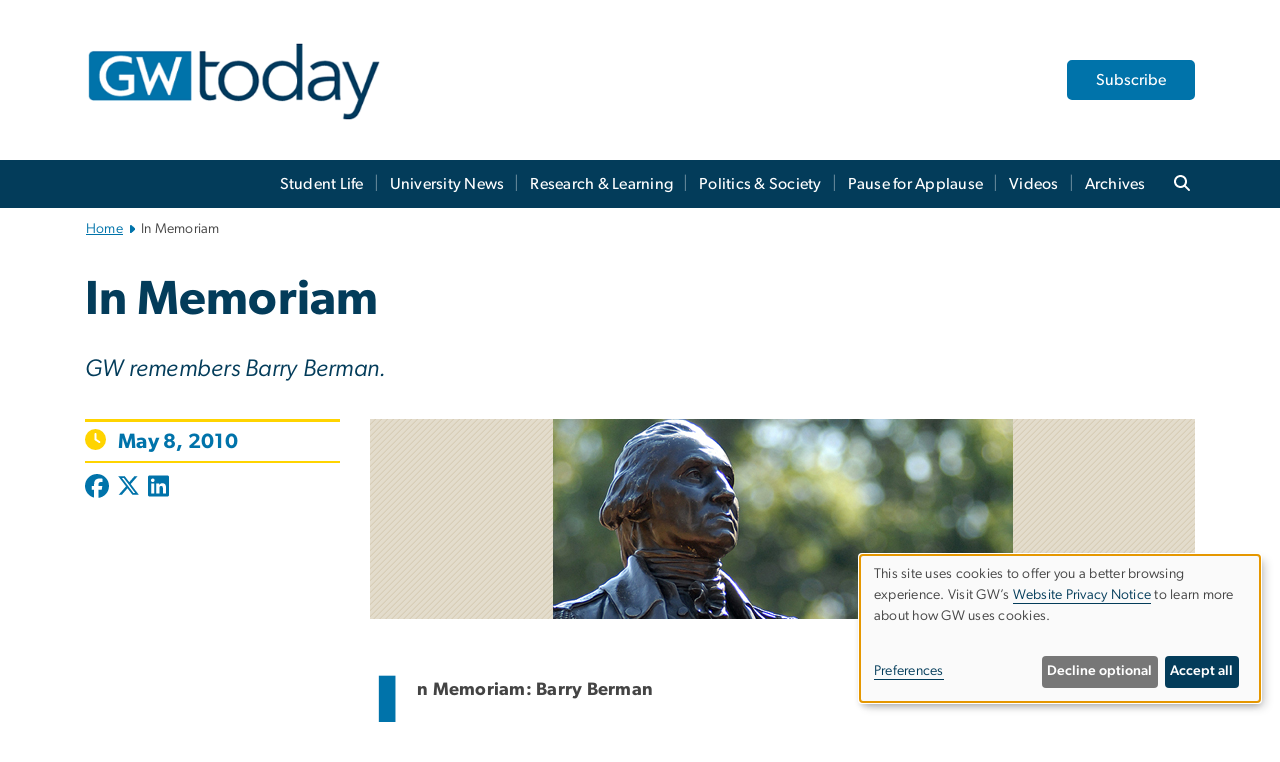

--- FILE ---
content_type: text/html; charset=UTF-8
request_url: https://gwtoday.gwu.edu/memoriam
body_size: 15457
content:

<!DOCTYPE html>
<html  lang="en" dir="ltr" prefix="content: http://purl.org/rss/1.0/modules/content/  dc: http://purl.org/dc/terms/  foaf: http://xmlns.com/foaf/0.1/  og: http://ogp.me/ns#  rdfs: http://www.w3.org/2000/01/rdf-schema#  schema: http://schema.org/  sioc: http://rdfs.org/sioc/ns#  sioct: http://rdfs.org/sioc/types#  skos: http://www.w3.org/2004/02/skos/core#  xsd: http://www.w3.org/2001/XMLSchema# ">
  <head>
    <meta charset="utf-8" />
<noscript><style>form.antibot * :not(.antibot-message) { display: none !important; }</style>
</noscript><noscript><style>.drimage-image { display: none; }</style>
</noscript><meta name="description" content="" />
<meta name="abstract" content="" />
<meta name="keywords" content="george washington university, gwu, gw, gw university, george washington, dc universities, dc colleges, education, higher education" />
<link rel="canonical" href="https://gwtoday.gwu.edu/memoriam" />
<link rel="shortlink" href="https://gwtoday.gwu.edu/node/1111" />
<meta name="generator" content="Varbase" />
<link rel="image_src" href="https://gwtoday.gwu.edu/sites/g/files/zaxdzs5401/files/styles/large/public/image/initiatives.jpg?itok=k6x0yShL" />
<meta name="referrer" content="origin" />
<meta name="rights" content="©2026 GW Today. All rights reserved." />
<meta property="og:site_name" content="GW Today" />
<meta property="og:type" content="website" />
<meta property="og:url" content="https://gwtoday.gwu.edu/memoriam" />
<meta property="og:title" content="In Memoriam | GW Today | The George Washington University" />
<meta property="og:description" content="" />
<meta property="og:image" content="https://gwtoday.gwu.edu/sites/g/files/zaxdzs5401/files/styles/large/public/image/initiatives.jpg?itok=k6x0yShL" />
<meta property="og:image:url" content="https://gwtoday.gwu.edu/sites/g/files/zaxdzs5401/files/styles/large/public/image/initiatives.jpg?itok=k6x0yShL" />
<meta property="og:image:alt" content="The George Washington University Logo" />
<meta name="twitter:card" content="summary_large_image" />
<meta name="twitter:description" content="" />
<meta name="twitter:title" content="In Memoriam | GW Today | The George Washington University" />
<meta name="twitter:image" content="https://gwtoday.gwu.edu/sites/g/files/zaxdzs5401/files/styles/large/public/image/initiatives.jpg?itok=k6x0yShL" />
<meta name="MobileOptimized" content="width" />
<meta name="HandheldFriendly" content="true" />
<meta name="apple-mobile-web-app-capable" content="yes" />
<meta name="Generator" content="Drupal 10 (https://www.drupal.org)" />
<meta name="viewport" content="width=device-width, initial-scale=1, shrink-to-fit=no" />
<script type="application/ld+json">{
    "@context": "https://schema.org",
    "@graph": [
        {
            "@type": "Article",
            "headline": "In Memoriam",
            "name": "In Memoriam",
            "description": "",
            "datePublished": "Fri, 10/21/2022 - 12:00",
            "dateModified": "Thu, 10/27/2022 - 09:22",
            "author": {
                "@type": "CollegeOrUniversity",
                "@id": "https://gwtoday.gwu.edu",
                "name": "GW Today",
                "url": "https://www.gwu.edu/"
            },
            "publisher": {
                "@type": "CollegeOrUniversity",
                "@id": "https://gwtoday.gwu.edu",
                "name": "GW Today",
                "url": "https://www.gwu.edu/"
            },
            "mainEntityOfPage": "https://gwtoday.gwu.edu/memoriam"
        },
        {
            "@type": "WebSite",
            "name": "GW Today",
            "url": "https://gwtoday.gwu.edu/",
            "publisher": {
                "@type": "Organization",
                "name": "GW Today",
                "url": "https://gwtoday.gwu.edu/",
                "logo": {
                    "@type": "ImageObject",
                    "url": "https://gwtoday.gwu.edu/themes/custom/gw-main-theme/logo.png"
                }
            }
        }
    ]
}</script>
<meta http-equiv="x-ua-compatible" content="ie=edge" />
<link rel="icon" href="/sites/g/files/zaxdzs5401/files/favicon.ico" type="image/vnd.microsoft.icon" />
<script>window.a2a_config=window.a2a_config||{};a2a_config.callbacks=[];a2a_config.overlays=[];a2a_config.templates={};a2a_config.icon_color = "#0073aa";</script>
<style>.addtoany_list a:hover:hover img, .addtoany_list a:hover span {opacity:1!important;}
span.a2a_svg.a2a_s__default.a2a_s_a2a {background-color: #0073aa!important;transform: scale(.7)!important;}
span.a2a_svg.a2a_s__default.a2a_s_a2a:hover,
span.a2a_svg.a2a_s__default.a2a_s_a2a:focus {background-color: #a75523!important;opacity:1!important;}
.a2a_menu a.a2a_i:visited, .a2a_menu a.a2a_more,
a.a2a_i, a.a2a_i:visited{color: #444!important;} 
a.a2a_i:hover,a.a2a_i:focus,a.a2a_i:active{color:#444!important;}
a.a2a_button_x {font-size: 23px!important;}</style>

    <title>In Memoriam | GW Today | The George Washington University</title>
    <link rel="stylesheet" media="all" href="/sites/g/files/zaxdzs5401/files/css/css_Qtwibx2kfhbjiJYh0bTxY8sUOCqlRjHQ9LqOxBv4d1w.css?delta=0&amp;language=en&amp;theme=gw_main_theme&amp;include=[base64]" />
<link rel="stylesheet" media="all" href="/sites/g/files/zaxdzs5401/files/css/css_adxcA9tx8dtp54GDlnafilBMfBNqqur7Ljh5R0WAeHQ.css?delta=1&amp;language=en&amp;theme=gw_main_theme&amp;include=[base64]" />
<link rel="stylesheet" media="print" href="/sites/g/files/zaxdzs5401/files/css/css_9RElLnY5FsdYNDAbiLprpS5gUTxzNOp4ID3rr7ciQ6Q.css?delta=2&amp;language=en&amp;theme=gw_main_theme&amp;include=[base64]" />
<link rel="stylesheet" media="all" href="/sites/g/files/zaxdzs5401/files/css/css_uovTM9wJTE4xEMdwakCNMrjzi7m2TgTbsJoywDa82A0.css?delta=3&amp;language=en&amp;theme=gw_main_theme&amp;include=[base64]" />

        <script type="application/json" data-drupal-selector="drupal-settings-json">{"path":{"baseUrl":"\/","pathPrefix":"","currentPath":"node\/1111","currentPathIsAdmin":false,"isFront":false,"currentLanguage":"en"},"pluralDelimiter":"\u0003","suppressDeprecationErrors":true,"gtag":{"tagId":"","consentMode":false,"otherIds":[],"events":[],"additionalConfigInfo":[]},"ajaxPageState":{"libraries":"[base64]","theme":"gw_main_theme","theme_token":null},"ajaxTrustedUrl":{"form_action_p_pvdeGsVG5zNF_XLGPTvYSKCf43t8qZYSwcfZl2uzM":true},"gtm":{"tagId":null,"settings":{"data_layer":"dataLayer","include_environment":false},"tagIds":["GTM-N2VDBJ4"]},"drimage_improved":{"ratio_distortion":null,"dimentions":[]},"klaro":{"config":{"elementId":"klaro","storageMethod":"cookie","cookieName":"klaro","cookieExpiresAfterDays":180,"cookieDomain":"","groupByPurpose":true,"acceptAll":false,"hideDeclineAll":false,"hideLearnMore":false,"learnMoreAsButton":false,"additionalClass":" hide-consent-dialog-title klaro-theme-gw_main_theme","disablePoweredBy":true,"htmlTexts":true,"autoFocus":true,"privacyPolicy":"https:\/\/www.gwu.edu\/privacy-notice","lang":"en","services":[{"name":"security_and_functionality","default":true,"title":"Security and Functionality","description":"Cookies related to session management, core functionality, page rendering, analytics, and the monitoring and prevention of malicious browsing activity. ","purposes":["cms"],"callbackCode":"","cookies":[["^__cf_bm","",""],["^_cfuvid","",""],["^[SESS|SSESS]","",""],["^_node","",""],["^_ga(_.*)?","",""],["^_gid","",""],["^IDE","",""],["^NID","",""],["^__stripe_mid","","fontawesome.com"]],"required":true,"optOut":false,"onlyOnce":false,"contextualConsentOnly":false,"contextualConsentText":"","wrapperIdentifier":[],"translations":{"en":{"title":"Security and Functionality"}}},{"name":"video","default":true,"title":"Video","description":"Embedded video services including YouTube and Vimeo.","purposes":["external_content"],"callbackCode":"","cookies":[],"required":false,"optOut":false,"onlyOnce":false,"contextualConsentOnly":false,"contextualConsentText":"","wrapperIdentifier":[],"translations":{"en":{"title":"Video"}}}],"translations":{"en":{"consentModal":{"title":"Manage Website Cookies","description":"If desired, you may adjust how cookies are managed on this website.\r\n","privacyPolicy":{"name":"Website Privacy Notice","text":"Visit GW\u0027s {privacyPolicy} to learn more about how GW uses cookies.\r\n"}},"consentNotice":{"title":"Use of personal data and cookies","changeDescription":"There have been changes since your last visit. Please review and update your consent.","description":"This site uses cookies to offer you a better browsing experience. Visit GW\u2019s {privacyPolicy} to learn more about how GW uses cookies.","learnMore":"Preferences","privacyPolicy":{"name":"Website Privacy Notice"}},"ok":"Accept all","save":"Save","decline":"Decline optional","close":"Close","acceptAll":"Accept all","acceptSelected":"Accept selected","service":{"disableAll":{"title":"Toggle all services","description":"Use this switch to disable all optional cookies."},"optOut":{"title":"(opt-out)","description":"This service is loaded by default (opt-out possible)."},"required":{"title":"(always required)","description":"This service is always required."},"purposes":"Purposes","purpose":"Purpose"},"contextualConsent":{"acceptAlways":"Always","acceptOnce":"Yes (this time)","description":"Load external content supplied by {title}?"},"poweredBy":"Powered by Klaro!","purposeItem":{"service":"Service","services":"Services"},"privacyPolicy":{"name":"Website Privacy Notice","text":"Visit GW\u0027s {privacyPolicy} to learn more about how GW uses cookies.\r\n"},"purposes":{"cms":{"title":"Essential","description":""},"analytics":{"title":"Functional","description":""},"external_content":{"title":"Embedded External Content","description":""},"advertising":{"title":"Advertising and Marketing","description":""},"livechat":{"title":"Live chat","description":""},"security":{"title":"Security","description":""},"styling":{"title":"Styling","description":""}}}},"showNoticeTitle":true,"styling":{"theme":["light"]}},"dialog_mode":"notice","show_toggle_button":false,"toggle_button_icon":null,"show_close_button":false,"exclude_urls":["\\\/admin\\\/","^\\\/node\\\/add"],"disable_urls":[]},"data":{"extlink":{"extTarget":true,"extTargetAppendNewWindowDisplay":false,"extTargetAppendNewWindowLabel":"(opens in a new window)","extTargetNoOverride":false,"extNofollow":false,"extTitleNoOverride":false,"extNoreferrer":false,"extFollowNoOverride":false,"extClass":"0","extLabel":"(link is external)","extImgClass":false,"extSubdomains":true,"extExclude":"","extInclude":"","extCssExclude":"","extCssInclude":"","extCssExplicit":"","extAlert":false,"extAlertText":"This link will take you to an external web site. We are not responsible for their content.","extHideIcons":false,"mailtoClass":"0","telClass":"","mailtoLabel":"(link sends email)","telLabel":"(link is a phone number)","extUseFontAwesome":false,"extIconPlacement":"append","extPreventOrphan":false,"extFaLinkClasses":"fa fa-external-link","extFaMailtoClasses":"fa fa-envelope-o","extAdditionalLinkClasses":"","extAdditionalMailtoClasses":"","extAdditionalTelClasses":"","extFaTelClasses":"fa fa-phone","allowedDomains":null,"extExcludeNoreferrer":""}},"ckeditorAccordion":{"accordionStyle":{"collapseAll":1,"keepRowsOpen":1,"animateAccordionOpenAndClose":1,"openTabsWithHash":1,"allowHtmlInTitles":0}},"user":{"uid":0,"permissionsHash":"585f26a42bcb9059c47ba8c170473c3a117ea5c45930f8ae0261a700c52101e4"}}</script>
<script src="/sites/g/files/zaxdzs5401/files/js/js_fqN0-C0QhcpYKkDDsygNqQ8nDvAGVxbpVQn5tvEK9q0.js?scope=header&amp;delta=0&amp;language=en&amp;theme=gw_main_theme&amp;include=[base64]"></script>
<script src="https://kit.fontawesome.com/47402d7e9e.js" defer crossorigin="anonymous"></script>
<script src="/modules/contrib/klaro/js/klaro_placeholder.js" defer crossorigin="anonymous" data-type="text/javascript" type="text/plain" data-name="security_and_functionality" data-src="https://use.fontawesome.com/releases/v6.4.2/js/v4-shims.js"></script>
<script src="/modules/contrib/klaro/js/klaro_placeholder.js" data-type="text/javascript" type="text/plain" data-name="security_and_functionality" data-src="/modules/contrib/google_tag/js/gtag.js?t8z234"></script>
<script src="/modules/contrib/klaro/js/klaro_placeholder.js" data-type="text/javascript" type="text/plain" data-name="security_and_functionality" data-src="/modules/contrib/google_tag/js/gtm.js?t8z234"></script>
<script src="/libraries/klaro/dist/klaro-no-translations-no-css.js?t8z234" defer id="klaro-js"></script>

  </head>
  <body class="layout-no-sidebars page-node-1111 path-node page-node-type-gw-article">
    <a href="#main-content" class="visually-hidden focusable skip-link">
      Skip to main content
    </a>
    <noscript><iframe src="https://www.googletagmanager.com/ns.html?id=GTM-N2VDBJ4"
                  height="0" width="0" style="display:none;visibility:hidden"></iframe></noscript>

      <div class="dialog-off-canvas-main-canvas" data-off-canvas-main-canvas>
    




<header>



      <section class="region region-alert">
    
<div id="block-gwfilesystemalertblock" class="settings-tray-editable block block-gwu-alert-block block-gwu-legacy-alert-block" data-drupal-settingstray="editable">
  
    
      <div class="content">
      
<div id='alert-html'>
</div>

    </div>
  </div>

  </section>

  
      <section class="row region region-page-above">
    
<div class="container">
  
  
  
  <!-- BEGIN PATTERN: 'gw-header' -->
<style>
  .gw-header-subtitle {
   display: none;
  }
</style>



  
    
<div class="gw-header-block d-flex align-items-center container">
  <div class="gw-header-link d-flex align-items-center">
       
                                 <a href="https://gwtoday.gwu.edu/" class="d-flex flex-column">
          


  
<img src="https://gwtoday.gwu.edu/sites/g/files/zaxdzs5401/files/header_block/GWToday_2023.png" alt="GW Monogram" class="gw-header-image image image--primary img-fluid mr-md-4" />

        </a>
                         
      </div>

      <div id="cta-block" class="cta-btn">
      <a class="btn btn-GW_LightBlue gw-header-button" href="/gw-today-email-subscriptions" target="">Subscribe</a>
    </div>
  </div>
<!-- END PATTERN: 'gw-header' -->

</div>

  </section>

  
          <div  class="navbar navbar-expand-xl row pb-0" id="navbar-main" id="navbar" role="banner">
            <div class="mr-md-auto w-100 pb-0">
        
  
              
  <div class="visually-hidden" id="block-main-bootstrap-navigation-menu">Main Bootstrap Navigation</div>
  

        


            <!-- BEGIN PATTERN: 'gw-multilevel-navbar' -->





<nav class="bg-primary gw-multilevel-navbar navbar navbar-dark navbar-expand py-0 w-100" id="primary-nav-bar">
  <div class="container-lg nav-group">

          <a class="navbar-brand" href="/" >
        


  
<img src="/modules/custom/gwu_content_types/img/gw_mono_0_0.png" alt="GW Home" class="image image--primary img-fluid" />

      </a>
    
    <!--<button type="button" data-toggle="collapse" data-target="#navbarContent" aria-controls="navbars" aria-expanded="false" aria-label="Toggle navigation" class="navbar-toggler">
      <span class="navbar-toggler-icon"></span>
    </button>-->

        <div id="navbarContent" class="collapse navbar-collapse d-flex justify-content-end">
      



  
             <ul class="navbar-nav d-flex flex-wrap justify-content-end" >
    
    
            <span class="d-flex align-items-center nav-divider"></span>
        <li class="nav-item dropdown"><a id="dropdownMenu-main-1" href="/student-life" data-toggle="dropdown" aria-haspopup="true" aria-expanded="false" class="nav-link ">Student Life</a>
                    
      </li>
    
            <span class="d-flex align-items-center nav-divider"></span>
        <li class="nav-item dropdown"><a id="dropdownMenu-main-2" href="/university-news" data-toggle="dropdown" aria-haspopup="true" aria-expanded="false" class="nav-link ">University News</a>
                    
      </li>
    
            <span class="d-flex align-items-center nav-divider"></span>
        <li class="nav-item dropdown"><a id="dropdownMenu-main-3" href="/research-learning" data-toggle="dropdown" aria-haspopup="true" aria-expanded="false" class="nav-link ">Research &amp; Learning</a>
                    
      </li>
    
            <span class="d-flex align-items-center nav-divider"></span>
        <li class="nav-item dropdown"><a id="dropdownMenu-main-4" href="/politics-society" data-toggle="dropdown" aria-haspopup="true" aria-expanded="false" class="nav-link ">Politics &amp; Society</a>
                    
      </li>
    
            <span class="d-flex align-items-center nav-divider"></span>
        <li class="nav-item dropdown"><a id="dropdownMenu-main-5" href="/pause-for-applause" data-toggle="dropdown" aria-haspopup="true" aria-expanded="false" class="nav-link ">Pause for Applause</a>
                    
      </li>
    
            <span class="d-flex align-items-center nav-divider"></span>
        <li class="nav-item dropdown"><a id="dropdownMenu-main-6" href="/videos" data-toggle="dropdown" aria-haspopup="true" aria-expanded="false" class="nav-link dropdown-toggle">Videos</a>
                              

  
          <ul class="dropdown-menu border-0 shadow gw-dropdown-menu" aria-labelledby="dropdownMenu-main-6">
    
    
              <li class="dropdown-submenu"><a id="dropdownMenu-main-6-1" href="/revolutionary-tales" class="nav-link dropdown-item">Revolutionary Tales</a>
                    
      </li>
        </ul>

  

        
      </li>
    
            <span class="d-flex align-items-center nav-divider"></span>
        <li class="nav-item dropdown"><a id="dropdownMenu-main-7" href="/archives" data-toggle="dropdown" aria-haspopup="true" aria-expanded="false" class="nav-link ">Archives</a>
                    
      </li>
        </ul>

  




    </div>

      <button class="btn search-btn rounded-0 ml-1 mr-2" type="button" data-toggle="collapse" data-target="#nav-search-form" aria-expanded="false" aria-controls="nav-search-form">
      <span class="search-icon fa fa-search" alt="Search icon" title="Search" />
    </button>
    </div>



</nav>

<!-- END PATTERN: 'gw-multilevel-navbar' -->

    <div id="menu-container" style="display: none;" class="hidden">
        <ul id="mobile-nav-ul" style="display: none;" class="hidden">
      


  <li>
  <a href="/student-life">Student Life</a>
    </li>
  <li>
  <a href="/university-news">University News</a>
    </li>
  <li>
  <a href="/research-learning">Research &amp; Learning</a>
    </li>
  <li>
  <a href="/politics-society">Politics &amp; Society</a>
    </li>
  <li>
  <a href="/pause-for-applause">Pause for Applause</a>
    </li>
  <li>
  <a href="/videos">Videos</a>
      <ul>
      


  <li>
  <a href="/revolutionary-tales">Revolutionary Tales</a>
      <ul>
      


  <li>
  <a href="/revolutionary-tales-service-minded-first-year-student-sofia-hashemi-begins-her-gw-journey">Revolutionary Tales: Service-Minded First-Year Student Sofia Hashemi Begins Her GW Journey</a>
    </li>
    </ul>
    </li>
    </ul>
    </li>
  <li>
  <a href="/archives">Archives</a>
    </li>
    </ul>
  </div>


    
<div class="searchblox-search search-form search-searchblox-search-form collapse settings-tray-editable block block-gwu-gps-block block-gwu-gse-search" data-drupal-selector="searchblox-search" id="block-searchbloxsearch" data-drupal-settingstray="editable">
  
    
      <div class="content">
      
<form action="/memoriam" method="post" id="searchblox-search" accept-charset="UTF-8">
  
<div data-drupal-selector="edit-basic" id="edit-basic" class="form-group">
<div class="form-group js-form-item form-item js-form-type-textfield form-item-search-keys js-form-item-search-keys form-no-label">
        <input data-drupal-selector="edit-search-keys" type="text" id="edit-search-keys" name="search_keys" value="" size="60" maxlength="128" class="form-control" />

        </div>
<input data-drupal-selector="edit-submit" type="submit" id="edit-submit" name="op" value="Search" class="button js-form-submit form-submit btn btn-primary form-control" />
</div>
<input autocomplete="off" data-drupal-selector="form-dyj7aohxy0w8nmqaygaz0hebpwwglvxfeqfjc-gy3g" type="hidden" name="form_build_id" value="form-DYj7AoHXY0W8nmQaygaz0hEBpWWGlVXfeqFJC-_Gy3g" class="form-control" />
<input data-drupal-selector="edit-searchblox-search" type="hidden" name="form_id" value="searchblox_search" class="form-control" />

</form>

    </div>
  </div>


<div id="block-breadcrumbs" class="settings-tray-editable block block-system block-system-breadcrumb-block {{ container }}" data-drupal-settingstray="editable">
  
    
      <div class="content">
      
  
<nav class="ml-3 gw-breadcrumb" aria-label="breadcrumb">
  <ul class="breadcrumb bg-transparent">
                  <li class="breadcrumb-item"><a href="/">Home</a></li>
                        <li class="breadcrumb-item" aria-current="page">In Memoriam</li>
            </ul>
</nav>


    </div>
  </div>





      </div>
      <button class="navbar-toggler" type="button" data-toggle="collapse" data-target="#navbar-collapse" aria-controls="navbar-collapse" aria-expanded="false" aria-label="Toggle navigation">
        <span class="navbar-toggler-icon"></span>
      </button>
      
  

</header>

<div class="d-none d-print-block header-print page-header mt-4 mb-3">
  <div class="container">
    <div class="row">
      <div class="col-sm-12">
                          <img class="logo pull-left d-none d-print-inline-block" src="/themes/custom/vartheme_bs4/logo-print.png" alt="GW Today"/>
              </div>
    </div>
  </div>
</div>


  <div role="main" class="main-container container js-quickedit-main-content">
    <div class="row">

                        <div class="col-sm-12">
                          
<div class="views-element-container settings-tray-editable block block-views block-views-blockgw-view-local-alert-gw-local-alert" id="block-gw-view-local-alert" data-drupal-settingstray="editable">
  
    
      <div class="content">
      
<div class="form-group"><div class="gw-local-alert view view-gw-view-local-alert view-id-gw_view_local_alert view-display-id-gw_local_alert js-view-dom-id-af8d663ebc7ace9a8dc9c964998dc7e0144829beecf9520dd7c99e1359d3b29a">
  
    
      
  
          </div>
</div>

    </div>
  </div>


                      </div>
              
      
      
      <section class="main-content col order-last col-sm-12" id="content" role="main">

        
                
                
                                          
                              
                  <a id="main-content"></a>
                      <div data-drupal-messages-fallback class="hidden"></div>
<div id="block-mainpagecontent" class="block block-system block-system-main-block">
  
    
      <div class="content">
      


  










<main class="article-page main-content published">


    
    <article about="/memoriam" class="ml-0">

            <div class="row">
        <div class="col-12">
          <h1>In Memoriam</h1>
                      <span class="gw-article-subtitle"><em>
            <div class="field field--name-field-gw-article-subtitle field--type-string field--label-hidden field__item">GW remembers Barry Berman.</div>
      </em></span>
                  </div>
      </div>
      
      
            <div class="row mt-3">

                          <div class="col-md-3 col-sm-12">

            <hr class="article-hr mb-1 d-none d-md-block">
            <div class="article-when">
          <!-- BEGIN PATTERN: 'gw-when' -->



<div class="gw-when">

      
      
    <div>

      <span class="mr-1 gw-when-icon fa fa-clock"></span>

      <span class="ml-1">May 8, 2010</span>

      <br>

      
      
    </div>

      </div>
<!-- END PATTERN: 'gw-when' -->
          </div>
              <hr class="article-hr mt-1 d-none d-md-block">

                        
                                    <div class="gw-article-social my-2">
              <span class="a2a_kit a2a_kit_size_32 addtoany_list" data-a2a-url="https://gwtoday.gwu.edu/memoriam" data-a2a-title="In Memoriam"><a aria-label="Post to Facebook (opens in new window)" class="a2a_button_facebook"><span class="social-icon fab fa-facebook fa-xs"></span></a><a aria-label="Post to X formerly Twitter (opens in new window)" class="a2a_button_x"><span class="social-icon fa-brands fa-x-twitter"></span></a><a aria-label="Post to LinkedIn (opens in new window)" class="a2a_button_linkedin"><span class="social-icon fab fa-linkedin fa-xs"></span></a></span>

            </div>
             
          </div>
                  
        
                <div class="col-md-9 col-sm-12 mt-3 mt-md-0">

        
                                
<!-- BEGIN PATTERN: 'gw-media-header' -->

  <div class="gw-media-header mb-2">
    <div class="p-0 gw-media-background">
      <div class="d-flex justify-content-center">
        <div class="p-0">

          
                        


  
<img src="/sites/g/files/zaxdzs5401/files/image/initiatives.jpg" alt="George Washington statue in University Yard" class="float-right image image--primary img-fluid" />

            
          
        </div>
      </div>
    </div>
  </div>
<!-- END PATTERN: 'gw-media-header' -->

          
                      
                    
                      <!-- BEGIN PATTERN: 'gw-article' -->


<div class="gw-article d-flex flex-column">

        <div class="p-0">
            <div class="gw-article-body">
        
            <div class="clearfix text-formatted field field--name-field-gw-article-body field--type-text-with-summary field--label-hidden field__item"><p><strong>In Memoriam: Barry Berman</strong></p>

<p>By William Parke, chair of GW’s Department of Physics</p>

<p>GW professor Barry Berman, after a year-long and heroic struggle, died on Monday night, July 19, 2010.</p>

<p>Dr. Berman joined GW’s Physics Department in fall 1985. At the time, he was already a highly respected and accomplished physicist, having made ground-breaking studies of the atomic nuclei. At his first presentation at GW on his research, we recognized a brilliant mind and a first-rate teacher. We later learned he was also a forceful champion for the whole science endeavor.</p>

<p>He was elected chairman of the Physics Department in 1993, serving six years, and again served in 2007 and from 2009. He was elected Columbian Professor of the Natural and Mathematical Sciences in 1998.</p>

<p>Dr. Berman received a B.A. from Harvard in 1957 and a Ph.D. in 1963 from the University of Illinois, in the field of experimental nuclear physics. From 1963 to 1985, he worked at the Lawrence Livermore National Laboratory, held numerous visiting positions and was often a guest scientist at the Los Alamos National Laboratory in New Mexico.</p>

<p>He was elected a fellow of the American Physical Society in 1972. He was author or co-author of 244 refereed publications in physics, 430 papers in total.</p>

<p>Given his intellectual capacities and love of ideas in physics, it comes as no surprise to see the range of topics to which he contributed (and received funding support): medium- and highenergy nuclear physics, including photonuclear reactions, and electron, proton, and pion scattering, especially on few-body nuclei; neutron-induced reactions, nuclear fission, nuclear resonance fluorescence, relativistic heavy-ion reactions and nuclear astrophysics; atomic and solid-state collision and coherent-radiation phenomena, including channeling radiation, transition radiation and coherent bremsstrahlung; applications of nuclear, atomic and radiation physics to problems in lunar geology, radiation shielding, medical diagnostics; and cancer radiotherapy, radiobiology, materials characterization, substance identification, nuclear nonproliferation and radiological and nuclear threat reduction.</p>

<p>He was an accomplished musician, who could recite long poems and lyrics, and taught a popular course on the physics of music.</p>

<p>He was in his office on the Friday before his death, even with evident weakness and struggle, meeting his nuclear physics group, and working to the end.</p>

<p>He devoted himself to physics and to leading the Physics Department toward the highest achievements possible. With his perception, experience, and judgment, he knew what was needed to tease secrets out of nature, and to inspire others to do so.</p>

<p>In his valiant causes, his impatience in the face of barriers was tempered with evident and sincere humanity. That is why his friends found him so endearing.</p>

<p><strong>In Memoriam: Bernard Bouscarel</strong></p>

<p>Dr. Bouscarel, associate professor of biochemistry and molecular biology and of medicine, died May 30. Dr. Bouscarel was director of GW’s Digestive Diseases Center and of GW’s Institute for Biomedical Sciences’ Program in Molecular Medicine.</p>

<p>Dr. Bouscarel received a doctor of science and a doctorate from the University of Toulouse, France. Dr. Bouscarel is survived by his wife Susan Ceryak, associate research professor of pharmacology and physiology.</p>

<p>A memorial gathering will be held on June 2 from 6-7 p.m. and a memorial mass June 3 at 11 a.m., both in of Our Lady Queen of Peace Catholic Church, at 2700 S. 19th St., Arlington, Va.</p>

<p><strong>In Memoriam: Jamie Grodsky</strong></p>

<p>Jamie Grodsky, associate professor of environmental law, died on May 22. Professor Grodsky joined the GW Law faculty in 2006 and taught in the areas of environmental, natural resources and science and technology law.</p>

<p>Professor Grodsky was widely published on biological and technical developments in environmental law and her last two articles were chosen as one of the top five law review articles in the United States.</p>

<p>Professor Grodsky had a versatile career, which included work with the San Francisco Oceanic Society, Woods Hole Oceanographic Institute in Marine Policy and the United States Congress Office of Technology and Assessment, where she wrote on information technology and economic competition.</p>

<p>Professor Grodsky also held legal positions in the federal government in Washington, D.C. She served as a counsel to the Committee on Natural Resources of the United States House of Representatives from 1993 to 1995, counsel to the Committee on the Judiciary of the United States Senate from 1995 to 1997, and was the senior advisor to the General Counsel of the United States Environmental Protection Agency from 1999 to 2001.</p>

<p>Professor Grodsky received her bachelor’s degree from Stanford University, a master’s degree from the University of California, Berkeley, and a J.D. from Stanford University.</p>

<p>The Law School will hold a memorial service in the fall semester.</p>

<p><strong>In Memoriam: Taylor Hubbard</strong></p>

<p>Mr. Hubbard, a sophomore from&nbsp;Lexington&nbsp;Park,&nbsp;Md., died on&nbsp;May 15. He was an engineering student at GW.</p>

<p>“Taylor was a promising student and a beloved member of the George Washington community,”&nbsp; said President Steven Knapp. “I speak for the entire University when I express our sympathy to Taylor’s family.”&nbsp;</p>

<p>Members of the George Washington community who are affected by this tragedy may contact the <a href="http://gwired.gwu.edu/counsel">University Counseling Center</a> at (202) 994-5300.</p>

<p><strong>In Memoriam: Charles F. Elliott</strong></p>

<p>A Russian studies scholar, Dr. Elliott taught at GW for almost 36 years.</p>

<p>Charles F. Elliott, professor of political science and international affairs, died on Jan 1. Dr. Elliott retired from GW in 1999 after more than 35 years of teaching at the university. A Russian studies scholar, Dr. Elliott was an expert in Soviet Union and post-Soviet politics and foreign and military policies. Dr. Elliott also organized and directed more than 14 GW group tours to the former Soviet Union and was an active member of both the American Association for the Advancement of Slavic Studies and the International Studies Association.</p>

<p>Dr. Elliott founded the GW men’s squash team in 1975 and served as their coach until 2000. He was inducted into the national College Squash Association Hall of Fame in 2003.</p>

<p>Dr. Elliott received a bachelor’s degree in political science from Harvard University in 1953, a master’s degree in Russian studies from the University of California at Berkeley in 1958 and a doctorate degree from Harvard University in Russian area studies in 1963. Dr. Elliott also studied Russian at the Army School of Languages in Monterey, Calif., and worked in military intelligence with the U.S. Army in Germany.</p>

<p>Dr. Elliott is survived by his wife, three children, six grandchildren and three brothers.</p>

<p><strong>In Memoriam: Dorothy I. Height</strong></p>

<p>George Washington University mourns the passing of civil rights leader Dorothy I. Height, who died on April 20.</p>

<p>Ms. Height, called “the godmother of the civil rights movement” in a White House statement, was president for 40 years of the National Council of Negro Women. A Richmond, Va., native, Ms. Height’s activism dates back to the 1930s. She was an instrumental figure in movements for school desegregation, voting rights and women’s rights. In 1994, she was awarded the Presidential Medal of Freedom, the nation’s highest civilian honor, by Bill Clinton.</p>

<p>Speaking at GW’s Charles E. Smith Center on April 20, Vice President Joe Biden paused to remember Ms. Height during his remarks about Title IX.</p>

<p>Ms. Height was honored in an exhibit from the Gelman Library Special Collections Department in 2000. The exhibit, titled “Africana Women at the Dawn of the New Millennium,” was an official White House Millennium Project and included photographs, documents and artifacts. In addition, the late Patricia Roberts Harris, J.D. ’60, a former U.S. Cabinet member who joined the faculty of GW Law School in 1983, was executive director of Delta Sigma Theta when Ms. Height was president of the sorority.</p>

<p>&nbsp;</p>
</div>
      
      </div>
    </div>
    
</div>
<!-- END PATTERN: 'gw-article' -->


            
          
                    
                    
                    

                    
        </div>
        
      </div>
      
    </article>

    
</main>

    </div>
  </div>


                  
      </section>

      
    </div>
  </div>

      <div class="footer-wrapper border-top">
      <footer class="footer container" role="contentinfo">
                  <section class="row region region-footer">
    
<div id="block-gw-main-theme-gwhtmlblock" class="settings-tray-editable block block-gwu-blocks block-gwu-html-block" data-drupal-settingstray="editable">
  
    
      <div class="content">
      
  <style>
/*mobile shift correction*/
.main-container > .row {
    margin-right: 0;
    margin-left: 0;
}
.main-container .main-content {
    padding-left: 0;
    padding-right: 0;
}
section.row.region.region-page-above {
    margin-right: 0px;
    margin-left: 0px;
}
</style>

    </div>
  </div>

<div id="block-gwhtmlblock-2" class="settings-tray-editable block block-gwu-blocks block-gwu-html-block" data-drupal-settingstray="editable">
  
    
      <div class="content">
      
  <style>
    /*left column*/
    .gw-when-icon, .gw-when-icon-empty {color: #FFD400;}
    hr.article-hr {border-top: solid 2.5px #FFD400;}
    .article-author .authored-by {font-size:14px;}
    .article-author a{font-family: 'Gibson-SemiBold',Helvetica,Arial,sans-serif;}
    .field.field--name-field-gw-article-author-other.field--type-string.field--label-hidden.field__items{    font-family: 'Gibson-SemiBold',Helvetica,Arial,sans-serif;color: var(--GW_DarkBlue);}
    .article-page .gw-when {font-size: 1.3rem;color: var(--GW_LightBlue);font-family: 'Gibson-SemiBold',Helvetica,Arial,sans-serif;}
        
    .h1, h1 {font-size: 3rem;line-height: 3.4rem;font-family: 'Gibson-SemiBold',Helvetica,Arial,sans-serif;margin-top: 1.5rem;margin-bottom: 1.5rem;}
    
    .embedded-entity.align-left {margin: 0 20px 0px 0;width: auto;}
    article .col-12:first-of-type {margin-bottom: 1rem;}
    
    
    /*article caption*/
    p.article-caption {width: 100%;float: right;border-left: 4px solid #FFD400;padding-left: 12px;margin-top: .5rem;margin-bottom:0;}
    p.article-caption em {font-family: 'Gibson-Italic',Helvetica,Arial,sans-serif;}
    .gw-article {clear: both;}
    @media only screen and (min-width: 576px) {p.article-caption {width: 50%;}}
    
    
    /*space below featured image*/
.gw-article-body {margin-top: 2rem;}
    
    
    
    /*drop cap*/
    /*.field.field--name-field-gw-article-body > p:first-of-type:first-letter{float: left;font-size: 8rem;border-bottom: 7px solid #FFD400;margin: 5px 0.1em 0px 0;line-height: .7;color: var(--GW_LightBlue);font-family: 'Gibson-SemiBold',Helvetica,Arial,sans-serif;}*/
    
    /*pull quote*/
    div[type="tpl-66"] article:before {content: url(/sites/g/files/zaxdzs5481/files/styles/d01/public/2022-12/gwtoday_quotemark.png);position: relative;top: -8px;}
    div[type="tpl-66"] p{color: #000000;margin: 0;padding: 0;font-family: 'Gibson-Bold',Helvetica,Arial,sans-serif;font-size: 30px;line-height: 37px;letter-spacing: .015em;text-rendering: optimizeLegibility;}
    div[type="tpl-66"]{margin-top: 3.5rem;margin-bottom: 2rem;}
    
    
    /*gw bug that appears after the article body*/
    /*.field--name-field-gw-article-body:after {content: url(/sites/g/files/zaxdzs5481/files/2022-12/gw_bug_30.svg);position: relative;top: 5px;}*/
    .field--name-field-gw-article-body >p:last-of-type:after {content: url(/sites/g/files/zaxdzs5481/files/2022-12/gw_bug_30.svg);position: relative;top: 5px;left: 5px;}
    
    
    /*testimonial font override if needed to apply outside of pullquote*/
    /*.testimonial-heavy, p.testimonial-heavy, span.testimonial-heavy {color: #000000;margin: 0;padding: 0;font-family: 'Gibson-Bold',Helvetica,Arial,sans-serif;font-size: 30px;line-height: 37px;letter-spacing: .015em;text-rendering: optimizeLegibility;}*/
    
    
    /*GW bug if used inline a span tag*/
    .gw-bug:before {content: url(/sites/g/files/zaxdzs5481/files/2022-12/gw_bug_30.svg);position: relative;top: 5px;}
    </style>

    </div>
  </div>

<div id="block-gwhtmlblock-3" class="settings-tray-editable block block-gwu-blocks block-gwu-html-block" data-drupal-settingstray="editable">
  
    
      <div class="content">
      
  <style>
/*original - drop cap*/
/*.field.field--name-field-gw-article-body > p:first-of-type:first-letter{float: left;font-size: 8rem;border-bottom: 7px solid #FFD400;margin: 5px 0.1em 0px 0;line-height: .7;color: var(--GW_LightBlue);font-family: 'Gibson-Medium',Helvetica,Arial,sans-serif;}*/


/* First p is not an editor-note */
.field.field--name-field-gw-article-body > p:first-of-type:not(.editor-note)::first-letter {
  float: left;
  font-size: 8rem;
  border-bottom: 7px solid #FFD400;
  margin: 5px 0.1em 0px 0;
  line-height: .7;
  color: var(--GW_LightBlue);
  font-family: 'Gibson-Medium', Helvetica, Arial, sans-serif;
}

/* First p is an editor-note, style the next p instead */
.field.field--name-field-gw-article-body > p.editor-note:first-of-type + p::first-letter {
  float: left;
  font-size: 8rem;
  border-bottom: 7px solid #FFD400;
  margin: 5px 0.1em 0px 0;
  line-height: .7;
  color: var(--GW_LightBlue);
  font-family: 'Gibson-Medium', Helvetica, Arial, sans-serif;
}
/*editor's note*/
p.editor-note {
margin-bottom: 2rem;
}
    

</style>

    </div>
  </div>

<div class="container">
  
  
<div class="gw-footer">




      
<!-- BEGIN PATTERN: 'gw-footer-4col' -->



  <div class="row four-column">
       <div class="col-xl-3 col-lg-6 col-sm-12">
          <div class="gw-footer-column-1">
          <p><span class="testimonial-heavy">GW TODAY</span></p>

    </div>
      </div>

    <div class="col-xl-3 col-lg-6 col-sm-12">
          <div class="gw-footer-column-2">
      <p><a href="https://communications.gwu.edu" rel="noopener" target="_blank"><strong>Office of Communications and Marketing</strong></a><br>
2000 Pennsylvania Avenue NW<br>
Washington, DC 20006</p>

    </div>
      </div>

    <div class="col-xl-3 col-lg-6 col-sm-12">
          <div class="gw-footer-column-3">
      <p><a class="btn btn-GW_DarkGreen btn-block" href="/gw-today-email-subscriptions"><span class="text">Subscribe</span></a></p>

<p><span class="spamspan" data-spamspan-class="btn btn-GW_LightBlue btn-block"><span class="u">gwtoday</span><img class="spamspan-image" alt="at" src="/modules/contrib/spamspan/image.gif"><span class="d">gwu<span class="o"> [dot] </span>edu</span><span class="t"> (<span class="text">Contact Us</span>)</span></span></p>

<p><a class="btn btn-GW_DarkBlue btn-block" href="/about"><span class="text">About</span></a></p>

    </div>
      </div>

    <div class="col-xl-3 col-lg-6 col-sm-12">
          <div class="gw-footer-column-4">

              <p><a class="btn btn-GW_DarkBlue btn-block" href="https://calendar.gwu.edu/#tabs-42104542491624-42286620630827" target="_blank"><span class="text">GW Events Calendar</span></a></p>

<p><a class="btn btn-GW_DarkGreen btn-block" href="https://mediarelations.gwu.edu/news-announcements" target="_blank"><span class="text">Media Tip Sheets</span></a></p>

<p><strong>Follow Us</strong></p>

      
              
<!-- BEGIN PATTERN: 'gw-social-facebook' -->

<span class="gw-social">
  <span class="gw-social-link-facebook">
    <a href="https://www.facebook.com/George.Washington.Today"><span class="mr-1 social-icon fa-brands fa-facebook fa-2x" title="Facebook"></span></a>
              </span>
</span>
<!-- END PATTERN: 'gw-social-facebook' -->
      
              
<!-- BEGIN PATTERN: 'gw-social-instagram' -->

<span class="gw-social">
  <span class="gw-social-link-instagram">
     <a href="https://instagram.com/gwuniversity"><span class="mr-1 social-icon fa-brands fa-instagram fa-2x" title="Instagram"></span></a>
           
        </span>
</span>
<!-- END PATTERN: 'gw-social-instagram' -->
      
              
<!-- BEGIN PATTERN: 'gw-social-twitter' -->

<span class="gw-social">
  <span class="gw-social-link-twitter">
    <a href="https://twitter.com/GWtweets"><span class="mr-1 social-icon fa-brands fa-x-twitter fa-2x" title="Twitter"></span></a>
              </span>
</span>
<!-- END PATTERN: 'gw-social-twitter' -->
      
              
<!-- BEGIN PATTERN: 'gw-social-youtube' -->

<span class="gw-social">
  <span class="gw-social-link-youtube">
    <a href="https://www.youtube.com/user/discovergw"><span class="mr-1 social-icon fa-brands fa-youtube fa-2x" title="Youtube"></span></a>
              </span>
</span>
<!-- END PATTERN: 'gw-social-youtube' -->
      
      
      
        
      
    </div>
      </div>
  </div>
<!-- END PATTERN: 'gw-footer-4col' -->

  </div>

</div>

  </section>

              </footer>
    </div>
  

    <div class="global-remote-footer bg-primary">
      <footer class=" container" role="contentinfo">
                  <section class="row region region-global-footer">
    
<div id="block-gwremotefooterblock" class="settings-tray-editable block block-gwu-remote-footer-block" data-drupal-settingstray="editable">
  
    
      <div class="content">
      


  <div class="row clearfix" style="background-color:#033d5a; color:white;">
    <section class="container">
      <div class="gw-bottom-block clearfix js-gw-bottom-block-exists">
        <style type="text/css">.gw-bottom-block-column-1 a {text-decoration: none; border-bottom: none;display:block;}
.gw-bottom-block-column-1 a:hover, .gw-bottom-block-column-1 a:focus {text-decoration: none; border-bottom: none;} 
.remote-global-footer {background-color: #033c5a; color:#fff; font-size: 0.8125rem;}
.remote-global-footer .col{max-width: 100%; display: flex; flex-direction: column; align-items: center;}
.remote-global-footer .gw-bottom-block-column-2 a {color:#fff; border-bottom:1px solid #fff;text-decoration: none;font-family: "Gibson-Regular", Helvetica, Arial, sans-serif;}
.remote-global-footer .gw-bottom-block-column-2 a:focus,.remote-global-footer .gw-bottom-block-column-2 a:hover{color:#fff;text-decoration:none; border-bottom:1px dashed #fff;}
.remote-global-footer.row{display: flex; justify-content: center;}
.remote-gw-footer-image {width: 7rem; height: auto; float: none; margin-right: 0;height: auto;}
.remote-global-footer  ul.list-inline {flex-direction: column; display: flex; text-align: center; margin-bottom:0;}
.remote-global-footer .list-inline-item:not(:last-child) {margin-right: 0rem;}
.remote-global-footer .list-inline-item {padding: .4rem 0;}
.remote-global-footer .gw-bottom-block-column-1 {height: auto;padding-top: 0;}
.remote-global-footer.row{margin: 2.4rem 0 2rem 0;}
.remote-global-footer p.gw-logo {margin-bottom: 1.5rem;}

@media only screen and (min-width: 860px) {
    .remote-global-footer .gw-bottom-block-column-2 {margin-left:auto;}
    .block-gwu-remote-footer-block {width: 100%;}
    .remote-global-footer p.gw-logo {margin-bottom: 0;}
    .remote-gw-footer-image {width: 8rem;}
    .remote-global-footer.row{margin: 2rem 0;}
    .remote-global-footer .col {max-width: 100%; display: flex; flex-direction: row; align-items: center; padding-left: 0; padding-right: 0;}
    .remote-global-footer ul.list-inline {flex-direction: row; display: flex;justify-content: flex-end; text-align: right;}
    .remote-global-footer li.list-inline-item {padding: .4rem .2rem;}
}
</style>
<div class="remote-global-footer row">
<div class="col">
<div class="gw-bottom-block-column-1">
<p class="gw-logo"><a href="https://www.gwu.edu/?utm_medium=link&amp;utm_campaign=global-footer&amp;utm_source=gwu" target="_blank" rel="noopener noreferrer"><img alt="The George Washington University, Washington, DC" class="remote-gw-footer-image" src="https://centraldata.gwu.edu/sites/g/files/zaxdzs4681/files/2022-12/gw-footer-image.png"></a></p>
</div>

<div class="gw-bottom-block-column-2">
<ul class="list-inline">
<li class="list-inline-item"><a href="https://campusadvisories.gwu.edu/?utm_medium=link&amp;utm_campaign=global-footer&amp;utm_source=campus-advisories" rel="noopener" target="_blank">Campus Advisories</a></li>
<li class="list-inline-item"><a href="https://compliance.gwu.edu/equal-opportunity-nondiscrimination-anti-harassment-and-non-retaliation?utm_medium=link&amp;utm_campaign=global-footer&amp;utm_source=EEO-nondiscrimination-policy" rel="noopener" target="_blank">EO/Nondiscrimination Policy</a></li>
<li class="list-inline-item"><a href="https://www.gwu.edu/privacy-notice?utm_medium=link&amp;utm_campaign=global-footer&amp;utm_source=privacy-notice" rel="noopener" target="_blank">Website Privacy Notice</a></li>
</ul>

<ul class="list-inline">
<li class="list-inline-item"><a href="https://www.gwu.edu/contact-gw?utm_medium=link&amp;utm_campaign=global-footer&amp;utm_source=contact-gw" rel="noopener" target="_blank">Contact GW</a></li>
<li class="list-inline-item"><a href="https://accessibility.gwu.edu/?utm_medium=link&amp;utm_campaign=global-footer&amp;utm_source=accessibility" rel="noopener" target="_blank">Accessibility</a></li>
<li class="list-inline-item"><a href="https://www.gwu.edu/terms-use?utm_medium=link&amp;utm_campaign=global-footer&amp;utm_source=terms-use" rel="noopener" target="_blank">Terms of Use</a></li>
<li class="list-inline-item"><a href="https://www.gwu.edu/copyright?utm_medium=link&amp;utm_campaign=global-footer&amp;utm_source=copyright" rel="noopener" target="_blank">Copyright</a></li>
<li class="list-inline-item"><a href="https://accessibility.gwu.edu/report-barrier-accessibility?utm_medium=link&amp;utm_campaign=global-footer&amp;utm_source=accessibility-feedback" target="_blank">Report a Barrier to Accessibility</a></li>
</ul>
</div>
</div>
</div>
      </div>
    </section>
  </div>

    </div>
  </div>

  </section>

              </footer>
    </div>
  





  </div>

    
    <script src="/sites/g/files/zaxdzs5401/files/js/js_mLUbGUC5N2lo0_kFXBIVI7FM1BXYcpYJF0shoz78KcU.js?scope=footer&amp;delta=0&amp;language=en&amp;theme=gw_main_theme&amp;include=[base64]"></script>
<script src="/modules/contrib/klaro/js/klaro_placeholder.js" defer data-type="text/javascript" type="text/plain" data-name="security_and_functionality" data-src="https://static.addtoany.com/menu/page.js"></script>
<script src="/sites/g/files/zaxdzs5401/files/js/js_9CGpXhBN8DJzxAkfzcYrCnTbYsPdnSkyEROSHqmnVIs.js?scope=footer&amp;delta=2&amp;language=en&amp;theme=gw_main_theme&amp;include=[base64]"></script>
<script src="/modules/contrib/ckeditor_accordion/js/accordion.frontend.min.js?t8z234"></script>
<script src="/sites/g/files/zaxdzs5401/files/js/js_5Sbi5wJRFL_lyHpBjsqni4cgoNfYirZ7fbbm44HHbQE.js?scope=footer&amp;delta=4&amp;language=en&amp;theme=gw_main_theme&amp;include=[base64]"></script>
<script src="/modules/contrib/klaro/js/klaro_placeholder.js" data-type="text/javascript" type="text/plain" data-name="security_and_functionality" data-src="//siteimproveanalytics.com/js/siteanalyze_67741177.js"></script>
<script src="/sites/g/files/zaxdzs5401/files/js/js_NiKbDy_etdffb4B4f2ZcoTw-TulNPJAo5nnxywh_pE0.js?scope=footer&amp;delta=6&amp;language=en&amp;theme=gw_main_theme&amp;include=[base64]"></script>

  </body>
</html>
